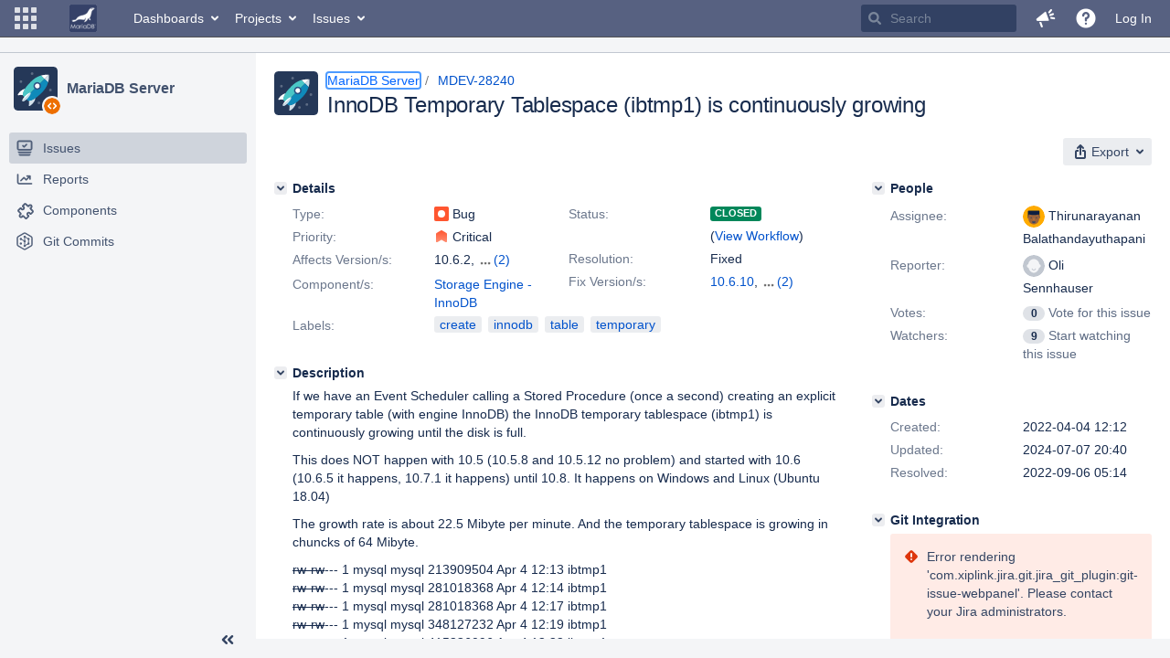

--- FILE ---
content_type: image/svg+xml;charset=UTF-8
request_url: https://jira.mariadb.org/secure/useravatar?size=small&avatarId=17321
body_size: 359
content:
<svg id="Layer_1" xmlns="http://www.w3.org/2000/svg" viewBox="0 0 120 120">
  <style>
    .st2{fill:#9c633a}.st4{fill:#344563}
  </style>
  <path d="M60 120C27 120 0 93 0 60S27 0 60 0s60 27 60 60-27 60-60 60z" fill="#ffab00"/>
  <path d="M92 65H28V31c0-2 1.5-3.5 3.5-3.5H88c2 0 3.5 1.5 3.5 3.5l.5 34z" fill="#0d1e41"/>
  <circle class="st2" cx="89" cy="65" r="6.5"/>
  <circle class="st2" cx="31" cy="65" r="6.5"/>
  <path class="st2" d="M60 102.5c-16 0-29-13-29-29V52c0-2.5 2.5-4 4.5-3.5 5 1 13.5 3 24.5 3s19.5-1.5 24.5-3C87 48 89 49.5 89 52v21c0 16.5-13 29.5-29 29.5z"/>
  <path d="M56.5 77v-5.5c0-2 1.5-4 3.5-4s3.5 1.5 3.5 4V77c.5 4.5-7 5-7 0z" fill="#b87544"/>
  <circle class="st4" cx="45.5" cy="66.5" r="3.5"/>
  <circle class="st4" cx="74.5" cy="66.5" r="3.5"/>
  <path class="st4" d="M60 96c4.5 0 8.5-3 9.5-6.5C70 88 69 86 67 86H52.5c-2 0-3 2-2.5 3.5 1.5 4 5.5 6.5 10 6.5z"/>
</svg>

--- FILE ---
content_type: image/svg+xml;charset=UTF-8
request_url: https://jira.mariadb.org/secure/useravatar?size=xsmall&avatarId=17321
body_size: 355
content:
<svg id="Layer_1" xmlns="http://www.w3.org/2000/svg" viewBox="0 0 120 120">
  <style>
    .st2{fill:#9c633a}.st4{fill:#344563}
  </style>
  <path d="M60 120C27 120 0 93 0 60S27 0 60 0s60 27 60 60-27 60-60 60z" fill="#ffab00"/>
  <path d="M92 65H28V31c0-2 1.5-3.5 3.5-3.5H88c2 0 3.5 1.5 3.5 3.5l.5 34z" fill="#0d1e41"/>
  <circle class="st2" cx="89" cy="65" r="6.5"/>
  <circle class="st2" cx="31" cy="65" r="6.5"/>
  <path class="st2" d="M60 102.5c-16 0-29-13-29-29V52c0-2.5 2.5-4 4.5-3.5 5 1 13.5 3 24.5 3s19.5-1.5 24.5-3C87 48 89 49.5 89 52v21c0 16.5-13 29.5-29 29.5z"/>
  <path d="M56.5 77v-5.5c0-2 1.5-4 3.5-4s3.5 1.5 3.5 4V77c.5 4.5-7 5-7 0z" fill="#b87544"/>
  <circle class="st4" cx="45.5" cy="66.5" r="3.5"/>
  <circle class="st4" cx="74.5" cy="66.5" r="3.5"/>
  <path class="st4" d="M60 96c4.5 0 8.5-3 9.5-6.5C70 88 69 86 67 86H52.5c-2 0-3 2-2.5 3.5 1.5 4 5.5 6.5 10 6.5z"/>
</svg>

--- FILE ---
content_type: text/javascript;charset=UTF-8
request_url: https://jira.mariadb.org/rest/api/1.0/shortcuts/820016/4d5c9761011d3360a00891a7d5c4a9c4/shortcuts.js?context=issuenavigation&context=issueaction
body_size: 3650
content:
AJS.keys = {"shortcuts":[{"moduleKey":"go-to-dashboard-kb-shortcut","keys":[["g","d"]],"context":"global","op":"goTo","param":"/secure/Dashboard.jspa"},{"moduleKey":"edit.issue","keys":[["e"]],"context":"issueaction","op":"click","param":".issueaction-edit-issue"},{"moduleKey":"navigator.view.issue","keys":[["o"]],"context":"issuenavigation","op":"execute","param":"JIRA.Issues.Api.viewSelectedIssue();"},{"moduleKey":"browse-project-kb-shortcut","keys":[["g","p"]],"context":"global","op":"execute","param":"var elem = document.getElementById(\"browse_link\");\n                if (elem) {\n                    window.location.href = elem.getAttribute(\"href\");\n                }"},{"moduleKey":"assign.issue","keys":[["a"]],"context":"issueaction","op":"click","param":".issueaction-assign-issue"},{"moduleKey":"next.issue","keys":[["j"]],"context":"issuenavigation","op":"execute","param":"JIRA.Issues.Api.nextIssue();"},{"moduleKey":"issue-navigator-kb-shortcut","keys":[["g","i"]],"context":"global","op":"execute","param":"var elem = document.getElementById(\"find_link\");\n                if (elem) {\n                    window.location.href = elem.getAttribute(\"href\");\n                }"},{"moduleKey":"prev.issue","keys":[["k"]],"context":"issuenavigation","op":"execute","param":"JIRA.Issues.Api.prevIssue();"},{"moduleKey":"admin.quicksearch.dialog.shortcut","keys":[["g","g"]],"context":"global","op":"execute","param":"if (AJS.Meta.get('admin-quicksearch-show')) {\n              JIRA.Shifter.show('admin');\n            }"},{"moduleKey":"comment.issue","keys":[["m"]],"context":"issueaction","op":"execute","param":"JIRA.Issue.invokeCommentTrigger();"},{"moduleKey":"fullscreen.issue","keys":[["z"]],"context":"issuenavigation","op":"execute","param":"JIRA.Issues.Api.toggleFullscreenIssue();"},{"moduleKey":"quicksearch","keys":[["/"]],"context":"global","op":"moveToAndFocus","param":"#quickSearchInput, #admin-quick-nav-field"},{"moduleKey":"label.issue","keys":[["l"]],"context":"issueaction","op":"click","param":".issueaction-edit-labels"},{"moduleKey":"toggle.filter.panel","keys":[["["]],"context":"issuenavigation","op":"execute","param":"JIRA.Issues.Api.toggleFilterPanel();"},{"moduleKey":"create.issue","keys":[["c"]],"context":"global","op":"moveToAndClick","param":"#header .create-issue"},{"moduleKey":"shifter","keys":[["."]],"context":"global","op":"execute","param":"require(['jira/shifter'], function(Shifter) { Shifter.show(); });"},{"moduleKey":"focus.shifter","keys":[[","]],"context":"issueaction","op":"execute","param":"JIRA.Issues.Api.openFocusShifter();"},{"moduleKey":"move.to.next.action.item","keys":[["n"]],"context":"issuenavigation","op":"moveToNextItem","param":".issue-data-block:visible"},{"moduleKey":"move.to.prevaction.item","keys":[["p"]],"context":"issuenavigation","op":"moveToPrevItem","param":".issue-data-block:visible"},{"moduleKey":"navigator.focus.search","keys":[["f"]],"context":"issuenavigation","op":"execute","param":"JIRA.Issues.Api.focusSearch();"},{"moduleKey":"navigate.up","keys":[["u"]],"context":"issuenavigation","op":"execute","param":"JIRA.Issues.Api.returnToSearch();"},{"moduleKey":"assign.issue.self","keys":[["i"]],"context":"issueaction","op":"click","param":".issueaction-assign-to-me"},{"moduleKey":"switch.search.layouts","keys":[["t"]],"context":"issuenavigation","op":"execute","param":"if (JIRA.Issues.Api.isQueryValid() && !JIRA.Issues.Api.isFullScreenIssueVisible()) {\n                    JIRA.Issues.Api.switchLayouts();\n                }"},{"moduleKey":"splitview.orderby","keys":[["y"]],"context":"issuenavigation","op":"click","param":".split-view .order-options"},{"moduleKey":"splitview.focuslist","keys":[["←"]],"context":"issuenavigation","op":"execute","param":""},{"moduleKey":"splitview.focuseditor","keys":[["→"]],"context":"issuenavigation","op":"execute","param":""},{"moduleKey":"help","keys":[["?"]],"context":"global","op":"click","param":"#keyshortscuthelp"}]};

--- FILE ---
content_type: application/javascript
request_url: https://jira.mariadb.org/s/659a460882e4f23dbd7e590d54b4243c-CDN/lu29s5/820016/12ta74/c92c0caa9a024ae85b0ebdbed7fb4bd7/_/download/contextbatch/js/atl.global,-_super/batch.js?locale=en
body_size: 4059
content:
WRMCB=function(e){var c=console;if(c&&c.log&&c.error){c.log('Error running batched script.');c.error(e);}}
;
try {
/* module-key = 'jira.webresources:user-message-flags', location = '/includes/jira/admin/admin-flags.js' */
require(["jira/util/logger","wrm/data","jquery","jira/flag"],function(a,s,e,i){"use strict";e(function(){var c=s.claim("jira.core:user-message-flags-data.adminLockout")||{};if(c.noprojects){var n=JIRA.Templates.Flags.Admin,r=n.adminIssueAccessFlagTitle({}),l=n.adminIssueAccessFlagBody({manageAccessUrl:c.manageAccessUrl}),g=i.showWarningMsg(r,l,{dismissalKey:c.flagId});e(g).find("a").on("click",function(){g.dismiss()})}a.trace("admin.flags.done")})});
}catch(e){WRMCB(e)};
;
try {
/* module-key = 'jira.webresources:user-message-flags', location = '/includes/jira/admin/admin-flags.soy' */
// This file was automatically generated from admin-flags.soy.
// Please don't edit this file by hand.

/**
 * @fileoverview Templates in namespace JIRA.Templates.Flags.Admin.
 */

if (typeof JIRA == 'undefined') { var JIRA = {}; }
if (typeof JIRA.Templates == 'undefined') { JIRA.Templates = {}; }
if (typeof JIRA.Templates.Flags == 'undefined') { JIRA.Templates.Flags = {}; }
if (typeof JIRA.Templates.Flags.Admin == 'undefined') { JIRA.Templates.Flags.Admin = {}; }


JIRA.Templates.Flags.Admin.adminIssueAccessFlagTitle = function(opt_data, opt_ignored) {
  return '' + soy.$$escapeHtml('Your current restrictions');
};
if (goog.DEBUG) {
  JIRA.Templates.Flags.Admin.adminIssueAccessFlagTitle.soyTemplateName = 'JIRA.Templates.Flags.Admin.adminIssueAccessFlagTitle';
}


JIRA.Templates.Flags.Admin.adminIssueAccessFlagBody = function(opt_data, opt_ignored) {
  var output = '';
  var start__soy5 = '<a href="' + soy.$$escapeHtml("") + '/' + soy.$$escapeHtml(opt_data.manageAccessUrl) + '">';
  var end__soy11 = '</a>';
  output += '<p id="admin-noprojects">' + soy.$$escapeHtml('You\x27ve logged in as an administrator, but you don\x27t have access to any Jira applications. You can perform administration tasks, but you won\x27t be able to view or edit issues.') + '</p><p><a href="' + soy.$$escapeHtml("") + '/' + soy.$$escapeHtml(opt_data.manageAccessUrl) + '">' + soy.$$escapeHtml('Manage your application access.') + '</a></p>';
  return output;
};
if (goog.DEBUG) {
  JIRA.Templates.Flags.Admin.adminIssueAccessFlagBody.soyTemplateName = 'JIRA.Templates.Flags.Admin.adminIssueAccessFlagBody';
}

}catch(e){WRMCB(e)};
;
try {
/* module-key = 'com.codebarrel.addons.automation:manual-trigger-client-resources', location = '/page/viewissue/manual-triggers-support.js' */
define("codebarrel/manual-triggers-support",["jquery","jira/flag","jira/util/events","jira/util/events/types","jira/issue","jira/util/browser",],function($,flag,Events,EventTypes,Issue,Browser){const isIssuePage=function(){return JIRA&&JIRA.Issue&&JIRA.Issue.getStalker&&JIRA.Issue.getStalker().length>0};const showSpinner=function(){const spinContainer=$('<div class="toolbar-group" style="width:16px;height:16px;padding-top: 4px;"/>');const issueOperations=$("#stalker .ops-menus .toolbar-split-left");if(issueOperations.length>0){issueOperations.append(spinContainer);spinContainer.spin()}return spinContainer};const executeManualTrigger=function(url){return $.ajax({url:url,type:"POST",contentType:"application/json",dataType:"json",success:function(){flag.showSuccessMsg("Automation","Automation rule was successfully executed.")},error:function(){flag.showErrorMsg("Automation","Error executing automation rule. Please reload the issue and try again.")}})};return{init:function(){$(document).on("click",".cb-manual-rule-trigger",function(e){e.preventDefault();const spinner=showSpinner();const url=$(this).attr("href");const urlWithoutReturnUrl=url.split("&returnUrl=")[0];executeManualTrigger(urlWithoutReturnUrl).always(function(){spinner.spinStop()}).done(function(){if(isIssuePage()){Events.trigger(EventTypes.REFRESH_ISSUE_PAGE,[Issue.getIssueId()])}else{Browser.reloadViaWindowLocation()}})})}}});
}catch(e){WRMCB(e)};
;
try {
/* module-key = 'com.codebarrel.addons.automation:manual-trigger-lazy-init', location = '/page/viewissue/manual-triggers-init.js' */
require(["wrm/require"],function(wrmRequire){wrmRequire(["wr!com.atlassian.plugin.automation.jira-automation-plugin:manual-trigger-client-resources","wr!com.codebarrel.addons.automation:manual-trigger-client-resources"],function(){const triggerSupport=require("codebarrel/manual-triggers-support");triggerSupport.init()})});
}catch(e){WRMCB(e)};